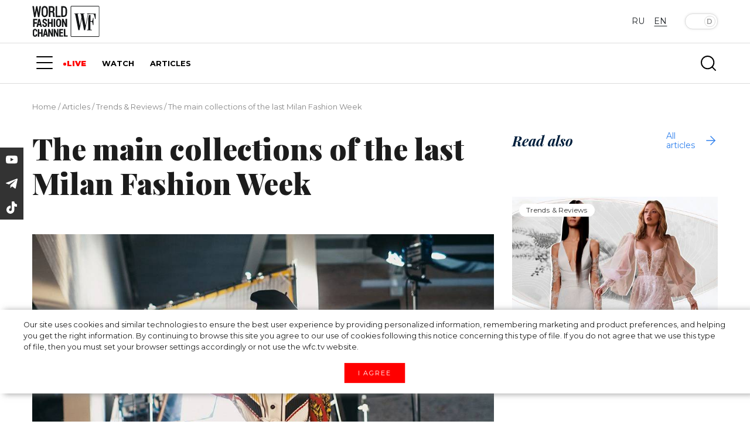

--- FILE ---
content_type: text/javascript; charset=utf-8
request_url: https://common-cdn.getshop.tv/lynx-player/core.js
body_size: 7562
content:
(function(){"use strict";let V;const ne=new Uint8Array(16);function ae(){if(!V&&(V=typeof crypto<"u"&&crypto.getRandomValues&&crypto.getRandomValues.bind(crypto),!V))throw new Error("crypto.getRandomValues() not supported. See https://github.com/uuidjs/uuid#getrandomvalues-not-supported");return V(ne)}const p=[];for(let e=0;e<256;++e)p.push((e+256).toString(16).slice(1));function le(e,t=0){return p[e[t+0]]+p[e[t+1]]+p[e[t+2]]+p[e[t+3]]+"-"+p[e[t+4]]+p[e[t+5]]+"-"+p[e[t+6]]+p[e[t+7]]+"-"+p[e[t+8]]+p[e[t+9]]+"-"+p[e[t+10]]+p[e[t+11]]+p[e[t+12]]+p[e[t+13]]+p[e[t+14]]+p[e[t+15]]}const W={randomUUID:typeof crypto<"u"&&crypto.randomUUID&&crypto.randomUUID.bind(crypto)};function q(e,t,s){if(W.randomUUID&&!t&&!e)return W.randomUUID();e=e||{};const o=e.random||(e.rng||ae)();if(o[6]=o[6]&15|64,o[8]=o[8]&63|128,t){s=s||0;for(let r=0;r<16;++r)t[s+r]=o[r];return t}return le(o)}class ue{constructor(t){this.origin=t,this.target=window.parent,this.a=1,this.sessionId="",this.protocolListeners={},this.subjectListeners={};const s=this.receiveMessage.bind(this);window.addEventListener("message",s)}sendMessage(t,s){const o=this.a++,r={sessionId:this.sessionId,messageId:o,type:t,timestamp:Date.now(),args:{value:s}};return ce.includes(t)?new Promise((i,n)=>{this.addResolveRejectListener(o,i,n),this.target.postMessage(r,this.origin)}):new Promise((i,n)=>{this.target.postMessage(r,this.origin),i("")})}createSession(t){const s=()=>{},o=r=>{throw"Session creation was rejected."};return this.sessionId=t||q(),this.sendMessage(b.CREATE_SESSION).then(s,o)}addResolveRejectListener(t,s,o){const r=i=>{const n=i.type,u=i.args.value;n=="resolve"?s(u):n=="reject"&&o(u)};this.protocolListeners[t]=r}receiveMessage(t){if(!t||!t.data)return;const s=t.data,o=s.sessionId,r=s.type,i=this.sessionId===""&&r==b.CREATE_SESSION,n=this.sessionId==o;if(!(!(i||n)||r===void 0))if(Object.values(b).includes(r))this.handleProtocolMessage(s);else{const a=this.subjectListeners[r];a&&a.forEach(l=>l(s))}}handleProtocolMessage(t){const s=t.type;switch(s){case b.CREATE_SESSION:this.sessionId=t.sessionId;const o=this.subjectListeners[s];o&&o.forEach(n=>n(t));break;case b.RESOLVE:case b.REJECT:const i=t.args.messageId;if(i){const n=this.protocolListeners[i];n&&(n(t),delete this.protocolListeners[i])}break}}resolve(t,s){const o=this.a++,r={messageId:t.messageId,value:s},i={sessionId:this.sessionId,messageId:o,type:b.RESOLVE,timestamp:Date.now(),args:r};this.target.postMessage(i,this.origin)}reject(t,s){const o=this.a++,r={messageId:t.messageId,value:s},i={sessionId:this.sessionId,messageId:o,type:b.REJECT,timestamp:Date.now(),args:r};this.target.postMessage(i,this.origin)}addListener(t,s){this.subjectListeners[t]?this.subjectListeners[t].push(s):this.subjectListeners[t]=[s]}setTarget(t){this.target=t}destroy(){}}const b={CREATE_SESSION:"createSession",RESOLVE:"resolve",REJECT:"reject"},P={ADSTARTED:"Controller:adstarted",ADSKIPPED:"Controller:adskipped",ADDESTROYED:"Controller:addestroyed",ADERROR:"Controller:aderror",ADPAUSED:"Controller:adpaused",ADRESUMED:"Controller:adresumed",ADLOG:"Controller:log"},X={INIT:"Core:init"},ce=[b.CREATE_SESSION,X.INIT];function he(e,t=1e3,s=!1){return new Promise((o,r)=>{const i=new XMLHttpRequest;i.open("GET",e,!0),i.timeout=t,s&&(i.withCredentials=!0),i.onloadend=function(){typeof i.status=="number"&&i.status>=200&&i.status<300?o("XMLHttpRequest request succeeded"):r("XMLHttpRequest wrong status code: "+i.status)},i.ontimeout=function(){r("XMLHttpRequest timeout")},i.send(null)})}function S(e,t,{overwrite:s=!1}={overwrite:!1}){s&&e.setAttribute("style",""),Object.assign(e.style,t)}class pe{constructor(t){this.baseUrl=t,this.m=new Map,this.u=(s,o)=>{const r=new URL(this.baseUrl+s);o&&Object.entries(o).forEach(([i,n])=>{r.searchParams.set(i,n)}),this.m.forEach((i,n)=>{i instanceof Array?i.forEach(u=>r.searchParams.append(n,u)):r.searchParams.set(n,i)}),he(r.toString())},this.c=(s,o)=>{this.m.set(s,o)},this.m.set("s-headers",["Origin","Referer","x-forwarded-for"])}}const de=pe;function R(e,t){return Array.isArray(e)?[void 0,e]:[e,t]}var f;function me(e){return{lang:(e==null?void 0:e.lang)??(f==null?void 0:f.lang),message:e==null?void 0:e.message,abortEarly:(e==null?void 0:e.abortEarly)??(f==null?void 0:f.abortEarly),abortPipeEarly:(e==null?void 0:e.abortPipeEarly)??(f==null?void 0:f.abortPipeEarly),skipPipe:(e==null?void 0:e.skipPipe)??(f==null?void 0:f.skipPipe)}}var G;function ye(e){return G==null?void 0:G.get(e)}var Y;function Ee(e){return Y==null?void 0:Y.get(e)}var $;function be(e,t){var s;return(s=$==null?void 0:$.get(e))==null?void 0:s.get(t)}function J(e,t,s,o,r){const i=t.message??be(s,r.lang)??(e?Ee(r.lang):null)??(o==null?void 0:o.message)??ye(r.lang)??r.message;return typeof i=="function"?i(r):i}function C(e,t,s){return{typed:e,output:t,issues:s}}function F(e){let t=typeof e;return t==="object"&&(t=e?Object.getPrototypeOf(e).constructor.name:"null"),t==="string"?`"${e}"`:t==="number"||t==="bigint"||t==="boolean"?`${e}`:t}function fe(e,t,s){const o=s.received??F(s.input),r={reason:e.type,context:s.context.type,expected:s.context.expects,received:o,message:`Invalid ${s.label}: ${s.context.expects?`Expected ${s.context.expects} but r`:"R"}eceived ${o}`,input:s.input,requirement:s.context.requirement,path:s.path,lang:t==null?void 0:t.lang,abortEarly:t==null?void 0:t.abortEarly,abortPipeEarly:t==null?void 0:t.abortPipeEarly,skipPipe:t==null?void 0:t.skipPipe};return r.message=J(!1,s.context,s.reference,t,r),r}function g(e,t,s,o){if(e.pipe&&!(s!=null&&s.skipPipe))for(const r of e.pipe){const i=r._parse(t);if(i.issues){for(const n of i.issues){const u=fe(e,s,n);o?o.push(u):o=[u]}if(s!=null&&s.abortEarly||s!=null&&s.abortPipeEarly)break}else t=i.output}return C(!0,t,o)}function ve(e,t,s){if(!e||typeof e=="object"&&!Array.isArray(e)){const[i,n]=R(t,s);return[e,i,n]}const[o,r]=R(e,t);return[void 0,o,r]}function w(e,t,s,o,r){const i=F(s),n=(r==null?void 0:r.expected)??e.expects,u={reason:(r==null?void 0:r.reason)??"type",context:e.type,expected:n,received:i,message:`Invalid type: Expected ${n} but received ${i}`,input:s,path:r==null?void 0:r.path,issues:r==null?void 0:r.issues,lang:o==null?void 0:o.lang,abortEarly:o==null?void 0:o.abortEarly,abortPipeEarly:o==null?void 0:o.abortPipeEarly,skipPipe:o==null?void 0:o.skipPipe};return u.message=J(!0,e,t,o,u),{typed:!1,output:s,issues:[u]}}function Ie(e){return typeof e.default=="function"?e.default():e.default}function Q(e,t){const[s,o]=R(e,t);return{type:"boolean",expects:"boolean",async:!1,message:s,pipe:o,_parse(r,i){return typeof r=="boolean"?g(this,r,i):w(this,Q,r,i)}}}function M(e,t){return{type:"literal",expects:F(e),async:!1,literal:e,message:t,_parse(s,o){return s===this.literal?C(!0,s):w(this,M,s,o)}}}function T(e,t){const[s,o]=R(e,t);return{type:"number",expects:"number",async:!1,message:s,pipe:o,_parse(r,i){return typeof r=="number"&&!isNaN(r)?g(this,r,i):w(this,T,r,i)}}}function H(e,t,s,o){const[r,i,n]=ve(t,s,o);let u;return{type:"object",expects:"Object",async:!1,entries:e,rest:r,message:i,pipe:n,_parse(a,l){if(a&&typeof a=="object"){u=u??Object.entries(this.entries);let h=!0,c;const O={};for(const[y,x]of u){const m=a[y],d=x._parse(m,l);if(d.issues){const E={type:"object",origin:"value",input:a,key:y,value:m};for(const I of d.issues)I.path?I.path.unshift(E):I.path=[E],c==null||c.push(I);if(c||(c=d.issues),l!=null&&l.abortEarly){h=!1;break}}d.typed||(h=!1),(d.output!==void 0||y in a)&&(O[y]=d.output)}if(this.rest&&!(l!=null&&l.abortEarly&&c)){for(const y in a)if(!(y in this.entries)){const x=a[y],m=this.rest._parse(x,l);if(m.issues){const d={type:"object",origin:"value",input:a,key:y,value:x};for(const E of m.issues)E.path?E.path.unshift(d):E.path=[d],c==null||c.push(E);if(c||(c=m.issues),l!=null&&l.abortEarly){h=!1;break}}m.typed||(h=!1),O[y]=m.output}}return h?g(this,O,l,c):C(!1,O,c)}return w(this,H,a,l)}}}function v(e,t){return{type:"optional",expects:`${e.expects} | undefined`,async:!1,wrapped:e,default:t,_parse(s,o){if(s===void 0){const r=Ie(this);if(r===void 0)return C(!0,s);s=r}return this.wrapped._parse(s,o)}}}function k(e,t){return{type:"picklist",expects:e.map(F).join(" | "),async:!1,options:e,message:t,_parse(s,o){return this.options.includes(s)?C(!0,s):w(this,k,s,o)}}}function A(e,t){const[s,o]=R(e,t);return{type:"string",expects:"string",async:!1,message:s,pipe:o,_parse(r,i){return typeof r=="string"?g(this,r,i):w(this,A,r,i)}}}function Se(e,t,s,o){if(typeof t=="object"&&!Array.isArray(t)){const[n,u]=R(s,o);return[e,t,n,u]}const[r,i]=R(t,s);return[A(),e,r,i]}var we=["__proto__","prototype","constructor"];function Z(e,t,s,o){const[r,i,n,u]=Se(e,t,s,o);return{type:"record",expects:"Object",async:!1,key:r,value:i,message:n,pipe:u,_parse(a,l){if(a&&typeof a=="object"){let h=!0,c;const O={};for(const[y,x]of Object.entries(a))if(!we.includes(y)){let m;const d=this.key._parse(y,l);if(d.issues){m={type:"record",origin:"key",input:a,key:y,value:x};for(const I of d.issues)I.path=[m],c==null||c.push(I);if(c||(c=d.issues),l!=null&&l.abortEarly){h=!1;break}}const E=this.value._parse(x,l);if(E.issues){m=m??{type:"record",origin:"value",input:a,key:y,value:x};for(const I of E.issues)I.path?I.path.unshift(m):I.path=[m],c==null||c.push(I);if(c||(c=E.issues),l!=null&&l.abortEarly){h=!1;break}}(!d.typed||!E.typed)&&(h=!1),d.typed&&(O[d.output]=E.output)}return h?g(this,O,l,c):C(!1,O,c)}return w(this,Z,a,l)}}}function ee(e){let t;if(e)for(const s of e)if(t)for(const o of s.issues)t.push(o);else t=s.issues;return t}function j(e,t,s){const[o,r]=R(t,s);return{type:"union",expects:[...new Set(e.map(i=>i.expects))].join(" | "),async:!1,options:e,message:o,pipe:r,_parse(i,n){let u,a,l;for(const h of this.options){const c=h._parse(i,n);if(c.typed)if(c.issues)l?l.push(c):l=[c];else{u=c;break}else a?a.push(c):a=[c]}if(u)return g(this,u.output,n);if(l!=null&&l.length){const h=l[0];return g(this,h.output,n,l.length===1?h.issues:w(this,j,i,n,{reason:"union",issues:ee(l)}).issues)}return(a==null?void 0:a.length)===1?a[0]:w(this,j,i,n,{issues:ee(a)})}}}function Re(e,t,s){const o=e._parse(t,me(s));return{typed:o.typed,success:!o.issues,output:o.output,issues:o.issues}}const L={INVALID_DOM:2001,NEED_SETTINGS:2002,CTRL_COMMON:2003,CTRL_SETTINGS_MALFROMED:2004,MALFORMED_CONFIG:2005,UNIQ_GUARD_VIOLATION:2006,CORE_IFRAME_TIMEOUT:2007},K={AUTOPLAY:"autoplay",AUTOPLAY_VISIBLE:"autoplay-visible",CLICK:"click"},N={EMBED:"embed",FLYING:"flying",OVERROLL:"overroll",STICKY:"sticky"},Ae={DESTROY:"destroy"},_e={CASCADE:"cascade",DEFAULT:"default"},Oe=Object.values(N),xe=Object.values(K),ge=Object.values(Ae),Ce=Object.values(_e),Me=H({supplier:A(),type:v(k(Oe)),container:v(A()),width:v(j([T(),M("100%")])),height:v(T()),playMode:v(k(xe)),closeMode:v(k(ge)),adRules:v(H({count:T()})),clientId:v(A()),adtag:v(A()),extra:v(Z(A(),j([T(),A(),Q()]))),reqmethod:v(k(Ce)),position:v(j([M("top-left"),M("top-right"),M("bottom-left"),M("bottom-right")]))});function Le(e){return typeof e=="object"&&e!==null&&"message"in e&&typeof e.message=="string"}function De(e){if(Le(e))return e;try{return new Error(JSON.stringify(e))}catch{return new Error(String(e))}}class D extends Error{constructor({error_code:t,message:s}){super(s),this.error_code=t}}const Pe=(e="100%",t="100%")=>({display:"block","max-width":Number.isSafeInteger(e)?e+"px":"100%",width:"100%",margin:"0 auto","aspect-ratio":Number.isSafeInteger(e)&&Number.isSafeInteger(t)?`${e} / ${t}`:"16 / 9"}),z=e=>{const t=te(e);return document.querySelector(`${t}`)},te=e=>e||"#lynx-container",_={threshold:.5,rootMargin:"0px",intersectionRatio:.5},Te="https://common-cdn.getshop.tv",ke=window.location.origin,je={"core-loader":"_core-loader_nqkyk_1",spin:"_spin_nqkyk_1"};class U{constructor(t,s,o){this.pixel=s,this.emitter=o,this.e=null,this.width=0,this.height=0,this.params={playMode:"autoplay",supplier:"test",type:"embed",width:"100%",adRules:{count:1},closeMode:"destroy",block_id:q(),url:encodeURI(window.location.origin+window.location.pathname),extra:{},reqmethod:"default"},this.adStatus="created",this.o=[],this.resolvers={},this.n=async()=>{var u,a,l;if(!this.e)return;(u=this.t)==null||u.append(this.e),this.width=this.e.clientWidth,this.height=this.e.clientHeight;const i=new URL("https://common-cdn.getshop.tv/lynx-player/controller/index.html");i.searchParams.append("supplier",ke),i.searchParams.append("v","0.0.8"),i.searchParams.append("block_id",this.params.block_id);let n=null;this.t&&this.t.offsetHeight>100&&(n=document.createElement("div"),n.classList.add(je["core-loader"]),(a=this.t)==null||a.append(n));try{this.e.src=i.toString(),await this.a()}catch{this.e.src+="",await this.a().catch(h=>{this.pixel.u("error",{error_code:h.error_code.toString()}),this.forcePlayerDestroy()})}finally{n&&((l=this.t)==null||l.removeChild(n))}},this.f=()=>{this.adStatus="started",this.e&&(S(this.e,{position:null,"pointer-events":null,opacity:null}),this.h())},this.v=()=>{this.adStatus="paused"},this.handleLog=i=>{"type"in i.args.value&&("payload"in i.args.value?this.emitter.emit(i.args.value.type,i.args.value.payload):this.emitter.emit(i.args.value.type))},this.I=i=>{this.emitter.emit("destroy"),this.e&&(this.adStatus="destroyed",this.e.style.display="none",this.s())},this.S=i=>{},this.destroy=async()=>{if(this.e)return this.e.style.display="none",this.emitter.emit("destroy"),this.s(),this.pixel.u("destroy",{force:"true",close_mode:this.params.closeMode}),new Promise((i,n)=>{setTimeout(()=>{var u;try{(u=this.e)==null||u.remove(),this.e=null,this.i(),i("")}catch{n("")}},500)})},this.p=i=>{var n;if(this.t=i?z(i):((n=document.currentScript)==null?void 0:n.parentElement)||null,!this.t)throw new D({error_code:L.INVALID_DOM,message:"missing ad container"});S(this.t,{position:"relative"})},this.e=document.createElement("iframe"),this.params={...this.params,...t},this.e.setAttribute("frameborder","0"),this.e.setAttribute("autoplay","allow"),this.e.setAttribute("scrolling","no"),this.e.setAttribute("marginwidth","0"),this.e.setAttribute("marginheight","0"),this.e.setAttribute("allowfullscreen","1"),this.d=Pe(this.params.width,this.params.height),S(this.e,{...this.d,position:"absolute","pointer-events":"none",opacity:0});const r=new ue(Te);s.c("ad_id",this.params.block_id),s.c("supplier",this.params.supplier),s.u("request"),r.addListener(b.CREATE_SESSION,i=>{var n,u;(n=this.e)!=null&&n.contentWindow&&r.setTarget((u=this.e)==null?void 0:u.contentWindow),!(this.adStatus==="destroyed"||!this.resolvers.iframe_load)&&(this.resolvers.iframe_load.resolve(""),r.resolve(i),r.sendMessage(X.INIT,this.params).then(()=>{this.adStatus="inited"}),this.emitter.emit(b.CREATE_SESSION))}),r.addListener(P.ADSTARTED,this.f),r.addListener(P.ADPAUSED,this.v),r.addListener(P.ADDESTROYED,this.I),r.addListener(P.ADERROR,this.S),r.addListener(P.ADLOG,this.handleLog)}a(){return new Promise((s,o)=>{const r=setTimeout(()=>{o({error_code:L.CORE_IFRAME_TIMEOUT})},2e3);this.resolvers.iframe_load={resolve:()=>{s(""),clearTimeout(r)},reject:()=>{o(),clearTimeout(r)}}}).finally(()=>{delete this.resolvers.iframe_load})}forcePlayerDestroy(){var t;this.emitter.emit("destroy"),this.e&&(this.adStatus="destroyed",this.e.style.display="none",this.o.forEach(s=>s()),this.o=[],(t=this.e)==null||t.remove(),this.e=null,this.i(),this.emitter.all.clear())}l(){}h(){}s(){this.o.forEach(t=>t()),this.o=[],setTimeout(()=>{var t;(t=this.e)==null||t.remove(),this.e=null,this.i()},500),this.emitter.all.clear()}i(){}y(){}E(){}}class se extends U{constructor(t,s,o){super(t,s,o),this.pixel=s,this.emitter=o,this.l=()=>{if(!this.t)return;const r=new IntersectionObserver(i=>{i.forEach(n=>{document.visibilityState==="visible"&&n.intersectionRatio>=_.intersectionRatio&&(this.n(),r.disconnect())})},_);r.observe(this.t)}}}class Ne extends U{constructor(t,s,o){super(t,s,o),this.pixel=s,this.emitter=o,this.l=()=>{if(!this.t)return;const r=new IntersectionObserver(i=>{i.forEach(n=>{document.visibilityState==="visible"&&n.intersectionRatio>=_.intersectionRatio&&(this.n(),r.disconnect())})},_);r.observe(this.t)},this.h=()=>{var r;(r=this.t)==null||r.append(this.a),this.b()},this.b=()=>{if(!this.t)return;const r=new IntersectionObserver(i=>{i.forEach(n=>{document.visibilityState==="visible"&&n.intersectionRatio>=_.intersectionRatio?(S(this.a,{display:"none"}),this.e&&S(this.e,{...this.d,height:null,position:null})):(S(this.a,{display:"block"}),this.e&&S(this.e,{...this.d,position:"fixed",bottom:"20px",right:"20px",width:this.width+"px",height:this.height+"px"}))})},_);r.observe(this.t),this.o.push(()=>r.unobserve(this.t))},this.s=()=>{this.a.style.display="none",super.s()},this.i=()=>{var r;(r=this.a)==null||r.remove(),this.a=null},this.y=()=>{},this.E=()=>{},this.a=document.createElement("div"),S(this.a,{...this.d,display:"none"})}}class re extends U{constructor(t,s,o){super(t,s,o),this.pixel=s,this.emitter=o,this.p=r=>{const i=z(r);if(!i)throw new D({error_code:L.INVALID_DOM,message:"missing ad container"});const{position:n,zIndex:u}=window.getComputedStyle(i);n==="static"&&(i.style.position="relative"),u==="auto"&&(i.style.zIndex="0");const a=document.createElement("div");a.setAttribute("style","width: 100%; height: 100%; position: absolute; top:0; left:0; z-index: 99999;"),i==null||i.append(a),this.t=a},this.l=()=>{if(!this.t)return;const r=new IntersectionObserver(i=>{i.forEach(n=>{document.visibilityState==="visible"&&n.intersectionRatio>=_.intersectionRatio&&(this.n(),r.disconnect())})},_);r.observe(this.t)},this.h=()=>{},this.s=()=>{super.s(),this.t&&(this.t.style.display="none")},this.i=()=>{var r;(r=this.t)==null||r.remove()},this.y=()=>{},this.E=()=>{}}}class Ue extends U{constructor(t,s,o){super(t,s,o),this.pixel=s,this.emitter=o,this.p=()=>{this.t=document.createElement("div");const r=Ve(this.params.position);S(this.t,{position:"fixed",...r,width:this.params.width+"px",height:this.params.height+"px"}),document.body.append(this.t),this.n()},this.i=()=>{var r;(r=this.t)==null||r.remove()}}}function Ve(e){switch(e){case"top-left":return{top:"20px",left:"20px"};case"top-right":return{top:"20px",right:"20px"};case"bottom-left":return{bottom:"20px",left:"20px"};case"bottom-right":default:return{bottom:"20px",right:"20px"}}}class Fe extends U{constructor(t,s,o){super(t,s,o),this.pixel=s,this.emitter=o,this.p=r=>{const i=z(r);if(!i)throw new D({error_code:L.INVALID_DOM,message:"missing ad container"});const{position:n,zIndex:u}=window.getComputedStyle(i);n==="static"&&(i.style.position="relative"),u==="auto"&&(i.style.zIndex="0");const a=document.createElement("div");a.setAttribute("style","width: 100%; height: 100%; position: absolute; top:0; left:0; z-index: 99999;"),i==null||i.append(a),this.t=a},this.l=()=>{var r;(r=this.t)==null||r.addEventListener("click",i=>{const n=document.elementsFromPoint(i.clientX,i.clientY)[1],u=(()=>{switch(i.constructor){case window.PointerEvent:return i.pointerType;case window.TouchEvent:return"touch";case window.MouseEvent:default:return"mouse"}})();this.r={target:n,pointerType:u},this.n()},{once:!0})},this.h=()=>{},this.s=()=>{super.s(),this.t&&(this.t.style.display="none",setTimeout(()=>{var r,i,n,u,a,l;if(((r=this.r)==null?void 0:r.pointerType)==="mouse"&&((n=(i=this.r)==null?void 0:i.target)==null||n.click()),((u=this.r)==null?void 0:u.pointerType)==="touch")if(window.PointerEvent){const h=new PointerEvent("pointerdown",{bubbles:!0,composed:!0}),c=new PointerEvent("pointerup",{bubbles:!0,composed:!0});this.r.target.dispatchEvent(h),this.r.target.dispatchEvent(c)}else if(window.TouchEvent){const h=new TouchEvent("touchstart",{bubbles:!0,composed:!0}),c=new TouchEvent("touchend",{bubbles:!0,composed:!0});this.r.target.dispatchEvent(h),this.r.target.dispatchEvent(c)}else(l=(a=this.r)==null?void 0:a.target)==null||l.click()},0))},this.i=()=>{var r;(r=this.t)==null||r.remove()},this.y=()=>{},this.E=()=>{}}}function qe(e,t){return e===N.EMBED?se:e===N.OVERROLL?t===K.CLICK?Fe:(t===K.AUTOPLAY_VISIBLE,re):e===N.FLYING?Ne:e===N.STICKY?Ue:se}function ie(e){return{all:e=e||new Map,on:function(t,s){var o=e.get(t);o?o.push(s):e.set(t,[s])},off:function(t,s){var o=e.get(t);o&&(s?o.splice(o.indexOf(s)>>>0,1):e.set(t,[]))},emit:function(t,s){var o=e.get(t);o&&o.slice().map(function(r){r(s)}),(o=e.get("*"))&&o.slice().map(function(r){r(t,s)})}}}const Ge=["destroy",b.CREATE_SESSION,"*"],Ye=()=>{const e=ie(),t=Ge.slice(1);return{...e,on:(s,o)=>{t.includes(s)&&s!=="*"&&e.on(s,o)}}},Ke=()=>ie(),B={adContainerMap:new Map};function oe(e){var s,o;const t=new de("https://pixels.getshop.tv/player/");try{const r=Ye(),i=Re(Me,e);if(!i.success)throw new D({error_code:L.MALFORMED_CONFIG,message:"malformed config"+((s=i.issues)==null?void 0:s.map(l=>l.path?`
#${l.path[0].key}: ${l.message}`:"").toString())});const n=e.container?te(e.container):(o=document.currentScript)==null?void 0:o.parentElement;if(B.adContainerMap.has(n))throw new D({error_code:L.UNIQ_GUARD_VIOLATION,message:"uniq violation"});const u=qe(e.type,e.playMode),a=new u(i.output,t,r);return B.adContainerMap.set(n,!0),r.on("destroy",()=>{B.adContainerMap.delete(n)}),a.p(e.container),a.l(),{destroy:a.destroy,on:r.on,off:r.off}}catch(r){return t.c("ad_id",q()),t.c("supplier",e.supplier),console.error("lynx-player: ",De(r).message),r instanceof D&&t.u("error",{error_code:r.error_code.toString()}),{error:!0}}}window.LynxPlayer=oe,window.PlayerController=oe})();


--- FILE ---
content_type: image/svg+xml
request_url: https://wfc.tv/assets/images/btn-menu.svg
body_size: 311
content:
<svg width="32" height="32" viewBox="0 0 32 32" fill="none" xmlns="http://www.w3.org/2000/svg">
    <path d="M9.86358 23.197L9.33325 23.7273L8.27259 22.6667L8.80292 22.1363L9.86358 23.197ZM22.1363 8.80299C22.4291 8.5101 22.904 8.5101 23.1969 8.80299C23.4898 9.09589 23.4898 9.57076 23.1969 9.86365L22.1363 8.80299ZM8.80292 22.1363L22.1363 8.80299L23.1969 9.86365L9.86358 23.197L8.80292 22.1363Z" fill="white"/>
    <path d="M22.6666 22.6667V9.33332H9.33325" stroke="white" stroke-width="1.5" stroke-linecap="square" stroke-linejoin="round"/>
</svg>
